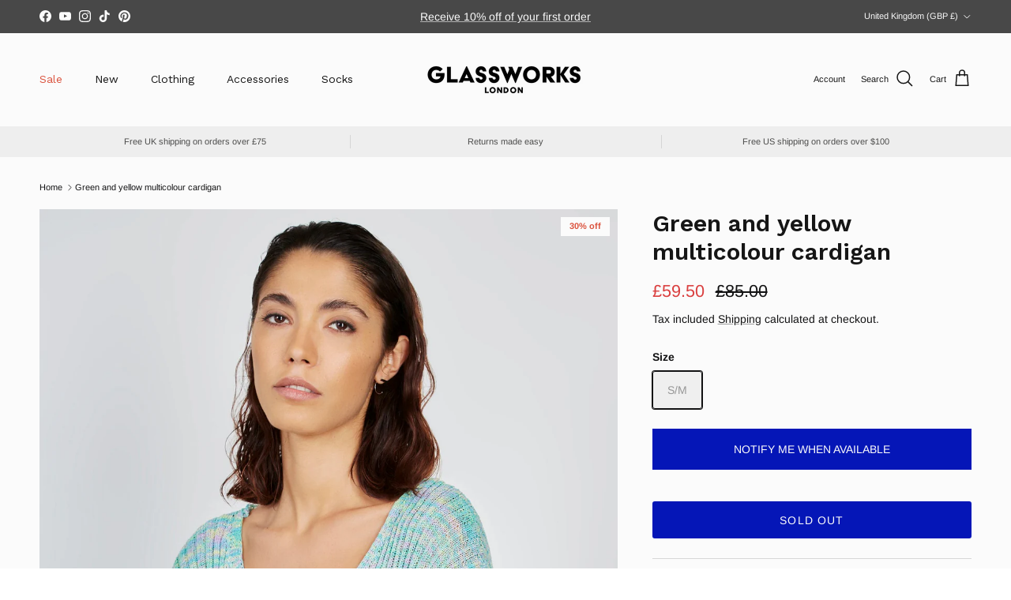

--- FILE ---
content_type: text/html; charset=utf-8
request_url: https://www.google.com/recaptcha/api2/anchor?ar=1&k=6Lc_cQYeAAAAANa5X8nozNicLDPxKQZZHej21Wfu&co=aHR0cHM6Ly9nbGFzc3dvcmtzbG9uZG9uLmNvbTo0NDM.&hl=en&v=PoyoqOPhxBO7pBk68S4YbpHZ&size=invisible&anchor-ms=20000&execute-ms=30000&cb=7qc1tvzic7oj
body_size: 48772
content:
<!DOCTYPE HTML><html dir="ltr" lang="en"><head><meta http-equiv="Content-Type" content="text/html; charset=UTF-8">
<meta http-equiv="X-UA-Compatible" content="IE=edge">
<title>reCAPTCHA</title>
<style type="text/css">
/* cyrillic-ext */
@font-face {
  font-family: 'Roboto';
  font-style: normal;
  font-weight: 400;
  font-stretch: 100%;
  src: url(//fonts.gstatic.com/s/roboto/v48/KFO7CnqEu92Fr1ME7kSn66aGLdTylUAMa3GUBHMdazTgWw.woff2) format('woff2');
  unicode-range: U+0460-052F, U+1C80-1C8A, U+20B4, U+2DE0-2DFF, U+A640-A69F, U+FE2E-FE2F;
}
/* cyrillic */
@font-face {
  font-family: 'Roboto';
  font-style: normal;
  font-weight: 400;
  font-stretch: 100%;
  src: url(//fonts.gstatic.com/s/roboto/v48/KFO7CnqEu92Fr1ME7kSn66aGLdTylUAMa3iUBHMdazTgWw.woff2) format('woff2');
  unicode-range: U+0301, U+0400-045F, U+0490-0491, U+04B0-04B1, U+2116;
}
/* greek-ext */
@font-face {
  font-family: 'Roboto';
  font-style: normal;
  font-weight: 400;
  font-stretch: 100%;
  src: url(//fonts.gstatic.com/s/roboto/v48/KFO7CnqEu92Fr1ME7kSn66aGLdTylUAMa3CUBHMdazTgWw.woff2) format('woff2');
  unicode-range: U+1F00-1FFF;
}
/* greek */
@font-face {
  font-family: 'Roboto';
  font-style: normal;
  font-weight: 400;
  font-stretch: 100%;
  src: url(//fonts.gstatic.com/s/roboto/v48/KFO7CnqEu92Fr1ME7kSn66aGLdTylUAMa3-UBHMdazTgWw.woff2) format('woff2');
  unicode-range: U+0370-0377, U+037A-037F, U+0384-038A, U+038C, U+038E-03A1, U+03A3-03FF;
}
/* math */
@font-face {
  font-family: 'Roboto';
  font-style: normal;
  font-weight: 400;
  font-stretch: 100%;
  src: url(//fonts.gstatic.com/s/roboto/v48/KFO7CnqEu92Fr1ME7kSn66aGLdTylUAMawCUBHMdazTgWw.woff2) format('woff2');
  unicode-range: U+0302-0303, U+0305, U+0307-0308, U+0310, U+0312, U+0315, U+031A, U+0326-0327, U+032C, U+032F-0330, U+0332-0333, U+0338, U+033A, U+0346, U+034D, U+0391-03A1, U+03A3-03A9, U+03B1-03C9, U+03D1, U+03D5-03D6, U+03F0-03F1, U+03F4-03F5, U+2016-2017, U+2034-2038, U+203C, U+2040, U+2043, U+2047, U+2050, U+2057, U+205F, U+2070-2071, U+2074-208E, U+2090-209C, U+20D0-20DC, U+20E1, U+20E5-20EF, U+2100-2112, U+2114-2115, U+2117-2121, U+2123-214F, U+2190, U+2192, U+2194-21AE, U+21B0-21E5, U+21F1-21F2, U+21F4-2211, U+2213-2214, U+2216-22FF, U+2308-230B, U+2310, U+2319, U+231C-2321, U+2336-237A, U+237C, U+2395, U+239B-23B7, U+23D0, U+23DC-23E1, U+2474-2475, U+25AF, U+25B3, U+25B7, U+25BD, U+25C1, U+25CA, U+25CC, U+25FB, U+266D-266F, U+27C0-27FF, U+2900-2AFF, U+2B0E-2B11, U+2B30-2B4C, U+2BFE, U+3030, U+FF5B, U+FF5D, U+1D400-1D7FF, U+1EE00-1EEFF;
}
/* symbols */
@font-face {
  font-family: 'Roboto';
  font-style: normal;
  font-weight: 400;
  font-stretch: 100%;
  src: url(//fonts.gstatic.com/s/roboto/v48/KFO7CnqEu92Fr1ME7kSn66aGLdTylUAMaxKUBHMdazTgWw.woff2) format('woff2');
  unicode-range: U+0001-000C, U+000E-001F, U+007F-009F, U+20DD-20E0, U+20E2-20E4, U+2150-218F, U+2190, U+2192, U+2194-2199, U+21AF, U+21E6-21F0, U+21F3, U+2218-2219, U+2299, U+22C4-22C6, U+2300-243F, U+2440-244A, U+2460-24FF, U+25A0-27BF, U+2800-28FF, U+2921-2922, U+2981, U+29BF, U+29EB, U+2B00-2BFF, U+4DC0-4DFF, U+FFF9-FFFB, U+10140-1018E, U+10190-1019C, U+101A0, U+101D0-101FD, U+102E0-102FB, U+10E60-10E7E, U+1D2C0-1D2D3, U+1D2E0-1D37F, U+1F000-1F0FF, U+1F100-1F1AD, U+1F1E6-1F1FF, U+1F30D-1F30F, U+1F315, U+1F31C, U+1F31E, U+1F320-1F32C, U+1F336, U+1F378, U+1F37D, U+1F382, U+1F393-1F39F, U+1F3A7-1F3A8, U+1F3AC-1F3AF, U+1F3C2, U+1F3C4-1F3C6, U+1F3CA-1F3CE, U+1F3D4-1F3E0, U+1F3ED, U+1F3F1-1F3F3, U+1F3F5-1F3F7, U+1F408, U+1F415, U+1F41F, U+1F426, U+1F43F, U+1F441-1F442, U+1F444, U+1F446-1F449, U+1F44C-1F44E, U+1F453, U+1F46A, U+1F47D, U+1F4A3, U+1F4B0, U+1F4B3, U+1F4B9, U+1F4BB, U+1F4BF, U+1F4C8-1F4CB, U+1F4D6, U+1F4DA, U+1F4DF, U+1F4E3-1F4E6, U+1F4EA-1F4ED, U+1F4F7, U+1F4F9-1F4FB, U+1F4FD-1F4FE, U+1F503, U+1F507-1F50B, U+1F50D, U+1F512-1F513, U+1F53E-1F54A, U+1F54F-1F5FA, U+1F610, U+1F650-1F67F, U+1F687, U+1F68D, U+1F691, U+1F694, U+1F698, U+1F6AD, U+1F6B2, U+1F6B9-1F6BA, U+1F6BC, U+1F6C6-1F6CF, U+1F6D3-1F6D7, U+1F6E0-1F6EA, U+1F6F0-1F6F3, U+1F6F7-1F6FC, U+1F700-1F7FF, U+1F800-1F80B, U+1F810-1F847, U+1F850-1F859, U+1F860-1F887, U+1F890-1F8AD, U+1F8B0-1F8BB, U+1F8C0-1F8C1, U+1F900-1F90B, U+1F93B, U+1F946, U+1F984, U+1F996, U+1F9E9, U+1FA00-1FA6F, U+1FA70-1FA7C, U+1FA80-1FA89, U+1FA8F-1FAC6, U+1FACE-1FADC, U+1FADF-1FAE9, U+1FAF0-1FAF8, U+1FB00-1FBFF;
}
/* vietnamese */
@font-face {
  font-family: 'Roboto';
  font-style: normal;
  font-weight: 400;
  font-stretch: 100%;
  src: url(//fonts.gstatic.com/s/roboto/v48/KFO7CnqEu92Fr1ME7kSn66aGLdTylUAMa3OUBHMdazTgWw.woff2) format('woff2');
  unicode-range: U+0102-0103, U+0110-0111, U+0128-0129, U+0168-0169, U+01A0-01A1, U+01AF-01B0, U+0300-0301, U+0303-0304, U+0308-0309, U+0323, U+0329, U+1EA0-1EF9, U+20AB;
}
/* latin-ext */
@font-face {
  font-family: 'Roboto';
  font-style: normal;
  font-weight: 400;
  font-stretch: 100%;
  src: url(//fonts.gstatic.com/s/roboto/v48/KFO7CnqEu92Fr1ME7kSn66aGLdTylUAMa3KUBHMdazTgWw.woff2) format('woff2');
  unicode-range: U+0100-02BA, U+02BD-02C5, U+02C7-02CC, U+02CE-02D7, U+02DD-02FF, U+0304, U+0308, U+0329, U+1D00-1DBF, U+1E00-1E9F, U+1EF2-1EFF, U+2020, U+20A0-20AB, U+20AD-20C0, U+2113, U+2C60-2C7F, U+A720-A7FF;
}
/* latin */
@font-face {
  font-family: 'Roboto';
  font-style: normal;
  font-weight: 400;
  font-stretch: 100%;
  src: url(//fonts.gstatic.com/s/roboto/v48/KFO7CnqEu92Fr1ME7kSn66aGLdTylUAMa3yUBHMdazQ.woff2) format('woff2');
  unicode-range: U+0000-00FF, U+0131, U+0152-0153, U+02BB-02BC, U+02C6, U+02DA, U+02DC, U+0304, U+0308, U+0329, U+2000-206F, U+20AC, U+2122, U+2191, U+2193, U+2212, U+2215, U+FEFF, U+FFFD;
}
/* cyrillic-ext */
@font-face {
  font-family: 'Roboto';
  font-style: normal;
  font-weight: 500;
  font-stretch: 100%;
  src: url(//fonts.gstatic.com/s/roboto/v48/KFO7CnqEu92Fr1ME7kSn66aGLdTylUAMa3GUBHMdazTgWw.woff2) format('woff2');
  unicode-range: U+0460-052F, U+1C80-1C8A, U+20B4, U+2DE0-2DFF, U+A640-A69F, U+FE2E-FE2F;
}
/* cyrillic */
@font-face {
  font-family: 'Roboto';
  font-style: normal;
  font-weight: 500;
  font-stretch: 100%;
  src: url(//fonts.gstatic.com/s/roboto/v48/KFO7CnqEu92Fr1ME7kSn66aGLdTylUAMa3iUBHMdazTgWw.woff2) format('woff2');
  unicode-range: U+0301, U+0400-045F, U+0490-0491, U+04B0-04B1, U+2116;
}
/* greek-ext */
@font-face {
  font-family: 'Roboto';
  font-style: normal;
  font-weight: 500;
  font-stretch: 100%;
  src: url(//fonts.gstatic.com/s/roboto/v48/KFO7CnqEu92Fr1ME7kSn66aGLdTylUAMa3CUBHMdazTgWw.woff2) format('woff2');
  unicode-range: U+1F00-1FFF;
}
/* greek */
@font-face {
  font-family: 'Roboto';
  font-style: normal;
  font-weight: 500;
  font-stretch: 100%;
  src: url(//fonts.gstatic.com/s/roboto/v48/KFO7CnqEu92Fr1ME7kSn66aGLdTylUAMa3-UBHMdazTgWw.woff2) format('woff2');
  unicode-range: U+0370-0377, U+037A-037F, U+0384-038A, U+038C, U+038E-03A1, U+03A3-03FF;
}
/* math */
@font-face {
  font-family: 'Roboto';
  font-style: normal;
  font-weight: 500;
  font-stretch: 100%;
  src: url(//fonts.gstatic.com/s/roboto/v48/KFO7CnqEu92Fr1ME7kSn66aGLdTylUAMawCUBHMdazTgWw.woff2) format('woff2');
  unicode-range: U+0302-0303, U+0305, U+0307-0308, U+0310, U+0312, U+0315, U+031A, U+0326-0327, U+032C, U+032F-0330, U+0332-0333, U+0338, U+033A, U+0346, U+034D, U+0391-03A1, U+03A3-03A9, U+03B1-03C9, U+03D1, U+03D5-03D6, U+03F0-03F1, U+03F4-03F5, U+2016-2017, U+2034-2038, U+203C, U+2040, U+2043, U+2047, U+2050, U+2057, U+205F, U+2070-2071, U+2074-208E, U+2090-209C, U+20D0-20DC, U+20E1, U+20E5-20EF, U+2100-2112, U+2114-2115, U+2117-2121, U+2123-214F, U+2190, U+2192, U+2194-21AE, U+21B0-21E5, U+21F1-21F2, U+21F4-2211, U+2213-2214, U+2216-22FF, U+2308-230B, U+2310, U+2319, U+231C-2321, U+2336-237A, U+237C, U+2395, U+239B-23B7, U+23D0, U+23DC-23E1, U+2474-2475, U+25AF, U+25B3, U+25B7, U+25BD, U+25C1, U+25CA, U+25CC, U+25FB, U+266D-266F, U+27C0-27FF, U+2900-2AFF, U+2B0E-2B11, U+2B30-2B4C, U+2BFE, U+3030, U+FF5B, U+FF5D, U+1D400-1D7FF, U+1EE00-1EEFF;
}
/* symbols */
@font-face {
  font-family: 'Roboto';
  font-style: normal;
  font-weight: 500;
  font-stretch: 100%;
  src: url(//fonts.gstatic.com/s/roboto/v48/KFO7CnqEu92Fr1ME7kSn66aGLdTylUAMaxKUBHMdazTgWw.woff2) format('woff2');
  unicode-range: U+0001-000C, U+000E-001F, U+007F-009F, U+20DD-20E0, U+20E2-20E4, U+2150-218F, U+2190, U+2192, U+2194-2199, U+21AF, U+21E6-21F0, U+21F3, U+2218-2219, U+2299, U+22C4-22C6, U+2300-243F, U+2440-244A, U+2460-24FF, U+25A0-27BF, U+2800-28FF, U+2921-2922, U+2981, U+29BF, U+29EB, U+2B00-2BFF, U+4DC0-4DFF, U+FFF9-FFFB, U+10140-1018E, U+10190-1019C, U+101A0, U+101D0-101FD, U+102E0-102FB, U+10E60-10E7E, U+1D2C0-1D2D3, U+1D2E0-1D37F, U+1F000-1F0FF, U+1F100-1F1AD, U+1F1E6-1F1FF, U+1F30D-1F30F, U+1F315, U+1F31C, U+1F31E, U+1F320-1F32C, U+1F336, U+1F378, U+1F37D, U+1F382, U+1F393-1F39F, U+1F3A7-1F3A8, U+1F3AC-1F3AF, U+1F3C2, U+1F3C4-1F3C6, U+1F3CA-1F3CE, U+1F3D4-1F3E0, U+1F3ED, U+1F3F1-1F3F3, U+1F3F5-1F3F7, U+1F408, U+1F415, U+1F41F, U+1F426, U+1F43F, U+1F441-1F442, U+1F444, U+1F446-1F449, U+1F44C-1F44E, U+1F453, U+1F46A, U+1F47D, U+1F4A3, U+1F4B0, U+1F4B3, U+1F4B9, U+1F4BB, U+1F4BF, U+1F4C8-1F4CB, U+1F4D6, U+1F4DA, U+1F4DF, U+1F4E3-1F4E6, U+1F4EA-1F4ED, U+1F4F7, U+1F4F9-1F4FB, U+1F4FD-1F4FE, U+1F503, U+1F507-1F50B, U+1F50D, U+1F512-1F513, U+1F53E-1F54A, U+1F54F-1F5FA, U+1F610, U+1F650-1F67F, U+1F687, U+1F68D, U+1F691, U+1F694, U+1F698, U+1F6AD, U+1F6B2, U+1F6B9-1F6BA, U+1F6BC, U+1F6C6-1F6CF, U+1F6D3-1F6D7, U+1F6E0-1F6EA, U+1F6F0-1F6F3, U+1F6F7-1F6FC, U+1F700-1F7FF, U+1F800-1F80B, U+1F810-1F847, U+1F850-1F859, U+1F860-1F887, U+1F890-1F8AD, U+1F8B0-1F8BB, U+1F8C0-1F8C1, U+1F900-1F90B, U+1F93B, U+1F946, U+1F984, U+1F996, U+1F9E9, U+1FA00-1FA6F, U+1FA70-1FA7C, U+1FA80-1FA89, U+1FA8F-1FAC6, U+1FACE-1FADC, U+1FADF-1FAE9, U+1FAF0-1FAF8, U+1FB00-1FBFF;
}
/* vietnamese */
@font-face {
  font-family: 'Roboto';
  font-style: normal;
  font-weight: 500;
  font-stretch: 100%;
  src: url(//fonts.gstatic.com/s/roboto/v48/KFO7CnqEu92Fr1ME7kSn66aGLdTylUAMa3OUBHMdazTgWw.woff2) format('woff2');
  unicode-range: U+0102-0103, U+0110-0111, U+0128-0129, U+0168-0169, U+01A0-01A1, U+01AF-01B0, U+0300-0301, U+0303-0304, U+0308-0309, U+0323, U+0329, U+1EA0-1EF9, U+20AB;
}
/* latin-ext */
@font-face {
  font-family: 'Roboto';
  font-style: normal;
  font-weight: 500;
  font-stretch: 100%;
  src: url(//fonts.gstatic.com/s/roboto/v48/KFO7CnqEu92Fr1ME7kSn66aGLdTylUAMa3KUBHMdazTgWw.woff2) format('woff2');
  unicode-range: U+0100-02BA, U+02BD-02C5, U+02C7-02CC, U+02CE-02D7, U+02DD-02FF, U+0304, U+0308, U+0329, U+1D00-1DBF, U+1E00-1E9F, U+1EF2-1EFF, U+2020, U+20A0-20AB, U+20AD-20C0, U+2113, U+2C60-2C7F, U+A720-A7FF;
}
/* latin */
@font-face {
  font-family: 'Roboto';
  font-style: normal;
  font-weight: 500;
  font-stretch: 100%;
  src: url(//fonts.gstatic.com/s/roboto/v48/KFO7CnqEu92Fr1ME7kSn66aGLdTylUAMa3yUBHMdazQ.woff2) format('woff2');
  unicode-range: U+0000-00FF, U+0131, U+0152-0153, U+02BB-02BC, U+02C6, U+02DA, U+02DC, U+0304, U+0308, U+0329, U+2000-206F, U+20AC, U+2122, U+2191, U+2193, U+2212, U+2215, U+FEFF, U+FFFD;
}
/* cyrillic-ext */
@font-face {
  font-family: 'Roboto';
  font-style: normal;
  font-weight: 900;
  font-stretch: 100%;
  src: url(//fonts.gstatic.com/s/roboto/v48/KFO7CnqEu92Fr1ME7kSn66aGLdTylUAMa3GUBHMdazTgWw.woff2) format('woff2');
  unicode-range: U+0460-052F, U+1C80-1C8A, U+20B4, U+2DE0-2DFF, U+A640-A69F, U+FE2E-FE2F;
}
/* cyrillic */
@font-face {
  font-family: 'Roboto';
  font-style: normal;
  font-weight: 900;
  font-stretch: 100%;
  src: url(//fonts.gstatic.com/s/roboto/v48/KFO7CnqEu92Fr1ME7kSn66aGLdTylUAMa3iUBHMdazTgWw.woff2) format('woff2');
  unicode-range: U+0301, U+0400-045F, U+0490-0491, U+04B0-04B1, U+2116;
}
/* greek-ext */
@font-face {
  font-family: 'Roboto';
  font-style: normal;
  font-weight: 900;
  font-stretch: 100%;
  src: url(//fonts.gstatic.com/s/roboto/v48/KFO7CnqEu92Fr1ME7kSn66aGLdTylUAMa3CUBHMdazTgWw.woff2) format('woff2');
  unicode-range: U+1F00-1FFF;
}
/* greek */
@font-face {
  font-family: 'Roboto';
  font-style: normal;
  font-weight: 900;
  font-stretch: 100%;
  src: url(//fonts.gstatic.com/s/roboto/v48/KFO7CnqEu92Fr1ME7kSn66aGLdTylUAMa3-UBHMdazTgWw.woff2) format('woff2');
  unicode-range: U+0370-0377, U+037A-037F, U+0384-038A, U+038C, U+038E-03A1, U+03A3-03FF;
}
/* math */
@font-face {
  font-family: 'Roboto';
  font-style: normal;
  font-weight: 900;
  font-stretch: 100%;
  src: url(//fonts.gstatic.com/s/roboto/v48/KFO7CnqEu92Fr1ME7kSn66aGLdTylUAMawCUBHMdazTgWw.woff2) format('woff2');
  unicode-range: U+0302-0303, U+0305, U+0307-0308, U+0310, U+0312, U+0315, U+031A, U+0326-0327, U+032C, U+032F-0330, U+0332-0333, U+0338, U+033A, U+0346, U+034D, U+0391-03A1, U+03A3-03A9, U+03B1-03C9, U+03D1, U+03D5-03D6, U+03F0-03F1, U+03F4-03F5, U+2016-2017, U+2034-2038, U+203C, U+2040, U+2043, U+2047, U+2050, U+2057, U+205F, U+2070-2071, U+2074-208E, U+2090-209C, U+20D0-20DC, U+20E1, U+20E5-20EF, U+2100-2112, U+2114-2115, U+2117-2121, U+2123-214F, U+2190, U+2192, U+2194-21AE, U+21B0-21E5, U+21F1-21F2, U+21F4-2211, U+2213-2214, U+2216-22FF, U+2308-230B, U+2310, U+2319, U+231C-2321, U+2336-237A, U+237C, U+2395, U+239B-23B7, U+23D0, U+23DC-23E1, U+2474-2475, U+25AF, U+25B3, U+25B7, U+25BD, U+25C1, U+25CA, U+25CC, U+25FB, U+266D-266F, U+27C0-27FF, U+2900-2AFF, U+2B0E-2B11, U+2B30-2B4C, U+2BFE, U+3030, U+FF5B, U+FF5D, U+1D400-1D7FF, U+1EE00-1EEFF;
}
/* symbols */
@font-face {
  font-family: 'Roboto';
  font-style: normal;
  font-weight: 900;
  font-stretch: 100%;
  src: url(//fonts.gstatic.com/s/roboto/v48/KFO7CnqEu92Fr1ME7kSn66aGLdTylUAMaxKUBHMdazTgWw.woff2) format('woff2');
  unicode-range: U+0001-000C, U+000E-001F, U+007F-009F, U+20DD-20E0, U+20E2-20E4, U+2150-218F, U+2190, U+2192, U+2194-2199, U+21AF, U+21E6-21F0, U+21F3, U+2218-2219, U+2299, U+22C4-22C6, U+2300-243F, U+2440-244A, U+2460-24FF, U+25A0-27BF, U+2800-28FF, U+2921-2922, U+2981, U+29BF, U+29EB, U+2B00-2BFF, U+4DC0-4DFF, U+FFF9-FFFB, U+10140-1018E, U+10190-1019C, U+101A0, U+101D0-101FD, U+102E0-102FB, U+10E60-10E7E, U+1D2C0-1D2D3, U+1D2E0-1D37F, U+1F000-1F0FF, U+1F100-1F1AD, U+1F1E6-1F1FF, U+1F30D-1F30F, U+1F315, U+1F31C, U+1F31E, U+1F320-1F32C, U+1F336, U+1F378, U+1F37D, U+1F382, U+1F393-1F39F, U+1F3A7-1F3A8, U+1F3AC-1F3AF, U+1F3C2, U+1F3C4-1F3C6, U+1F3CA-1F3CE, U+1F3D4-1F3E0, U+1F3ED, U+1F3F1-1F3F3, U+1F3F5-1F3F7, U+1F408, U+1F415, U+1F41F, U+1F426, U+1F43F, U+1F441-1F442, U+1F444, U+1F446-1F449, U+1F44C-1F44E, U+1F453, U+1F46A, U+1F47D, U+1F4A3, U+1F4B0, U+1F4B3, U+1F4B9, U+1F4BB, U+1F4BF, U+1F4C8-1F4CB, U+1F4D6, U+1F4DA, U+1F4DF, U+1F4E3-1F4E6, U+1F4EA-1F4ED, U+1F4F7, U+1F4F9-1F4FB, U+1F4FD-1F4FE, U+1F503, U+1F507-1F50B, U+1F50D, U+1F512-1F513, U+1F53E-1F54A, U+1F54F-1F5FA, U+1F610, U+1F650-1F67F, U+1F687, U+1F68D, U+1F691, U+1F694, U+1F698, U+1F6AD, U+1F6B2, U+1F6B9-1F6BA, U+1F6BC, U+1F6C6-1F6CF, U+1F6D3-1F6D7, U+1F6E0-1F6EA, U+1F6F0-1F6F3, U+1F6F7-1F6FC, U+1F700-1F7FF, U+1F800-1F80B, U+1F810-1F847, U+1F850-1F859, U+1F860-1F887, U+1F890-1F8AD, U+1F8B0-1F8BB, U+1F8C0-1F8C1, U+1F900-1F90B, U+1F93B, U+1F946, U+1F984, U+1F996, U+1F9E9, U+1FA00-1FA6F, U+1FA70-1FA7C, U+1FA80-1FA89, U+1FA8F-1FAC6, U+1FACE-1FADC, U+1FADF-1FAE9, U+1FAF0-1FAF8, U+1FB00-1FBFF;
}
/* vietnamese */
@font-face {
  font-family: 'Roboto';
  font-style: normal;
  font-weight: 900;
  font-stretch: 100%;
  src: url(//fonts.gstatic.com/s/roboto/v48/KFO7CnqEu92Fr1ME7kSn66aGLdTylUAMa3OUBHMdazTgWw.woff2) format('woff2');
  unicode-range: U+0102-0103, U+0110-0111, U+0128-0129, U+0168-0169, U+01A0-01A1, U+01AF-01B0, U+0300-0301, U+0303-0304, U+0308-0309, U+0323, U+0329, U+1EA0-1EF9, U+20AB;
}
/* latin-ext */
@font-face {
  font-family: 'Roboto';
  font-style: normal;
  font-weight: 900;
  font-stretch: 100%;
  src: url(//fonts.gstatic.com/s/roboto/v48/KFO7CnqEu92Fr1ME7kSn66aGLdTylUAMa3KUBHMdazTgWw.woff2) format('woff2');
  unicode-range: U+0100-02BA, U+02BD-02C5, U+02C7-02CC, U+02CE-02D7, U+02DD-02FF, U+0304, U+0308, U+0329, U+1D00-1DBF, U+1E00-1E9F, U+1EF2-1EFF, U+2020, U+20A0-20AB, U+20AD-20C0, U+2113, U+2C60-2C7F, U+A720-A7FF;
}
/* latin */
@font-face {
  font-family: 'Roboto';
  font-style: normal;
  font-weight: 900;
  font-stretch: 100%;
  src: url(//fonts.gstatic.com/s/roboto/v48/KFO7CnqEu92Fr1ME7kSn66aGLdTylUAMa3yUBHMdazQ.woff2) format('woff2');
  unicode-range: U+0000-00FF, U+0131, U+0152-0153, U+02BB-02BC, U+02C6, U+02DA, U+02DC, U+0304, U+0308, U+0329, U+2000-206F, U+20AC, U+2122, U+2191, U+2193, U+2212, U+2215, U+FEFF, U+FFFD;
}

</style>
<link rel="stylesheet" type="text/css" href="https://www.gstatic.com/recaptcha/releases/PoyoqOPhxBO7pBk68S4YbpHZ/styles__ltr.css">
<script nonce="lrwEidrBzz6Nqv1nreB-Cg" type="text/javascript">window['__recaptcha_api'] = 'https://www.google.com/recaptcha/api2/';</script>
<script type="text/javascript" src="https://www.gstatic.com/recaptcha/releases/PoyoqOPhxBO7pBk68S4YbpHZ/recaptcha__en.js" nonce="lrwEidrBzz6Nqv1nreB-Cg">
      
    </script></head>
<body><div id="rc-anchor-alert" class="rc-anchor-alert"></div>
<input type="hidden" id="recaptcha-token" value="[base64]">
<script type="text/javascript" nonce="lrwEidrBzz6Nqv1nreB-Cg">
      recaptcha.anchor.Main.init("[\x22ainput\x22,[\x22bgdata\x22,\x22\x22,\[base64]/[base64]/[base64]/bmV3IHJbeF0oY1swXSk6RT09Mj9uZXcgclt4XShjWzBdLGNbMV0pOkU9PTM/bmV3IHJbeF0oY1swXSxjWzFdLGNbMl0pOkU9PTQ/[base64]/[base64]/[base64]/[base64]/[base64]/[base64]/[base64]/[base64]\x22,\[base64]\x22,\x22w57Clkp0wrxBAsOVHsKGwqBVVcKrWsK+JiJZw5xrRThIdcOGw4XDjyzCvS9Zw7nDt8KGacOgw7DDmCHCncKyZsO2GxdyHMKvQQpcwqs1wqYrw4dyw7Q1w79KesO0woM/[base64]/NVRXejoQRTlkw5bCssKFFQrCq8OPFFPChFdxwoMAw7vCk8Krw6dWPcOxwqMBfjDCicOZw6lPPRXDvFBtw7rCosOzw7fCtwrDl2XDj8KVwpcEw6QWcgY9w5HCrhfCoMKLwqZSw4fChcOcWMOmwr52wrxBwpnDi2/DlcOvJmTDgsO2w7bDicOCfMKSw7lmwr4QcUQMIwt3EGPDlXh1wqc+w6bDgcKcw5/Do8OuF8Owwr40UMK+UsKYw7jCgGQ2OQTCrVzDtFzDncKGw63DnsOrwrRXw5YDXjDDrADCnUXCgB3DisO7w4V9GcK2wpNuQMKPKMOjOMOfw4HCssKdw4FPwqJ5w5jDmzk9w5o/wpDDhwdgdsOcdMOBw7PDmMOURhIGwrnDmBZwQw1PGRXDr8K7WsKkfCADcMO3UsKhwr7DlcOVw4XDjMKvaGDCv8OUUcOUw4zDgMOuRUfDq0gMw6zDlsKHYjrCgcOkwqDDim3Cl8OtXMOoXcO6RcKEw4/CosOkOsOEwqxFw45IGcOEw7pNwr0Wf1hTwpJhw4XDtsOWwql7wojCrcORwqtQw6TDuXXDhMOBwozDo10XfsKAw57Dm0BIw6ZHaMO5w4YcGMKgKStpw7okTsOpHicHw6QZw5xHwrNRUhZBHD/Dp8ONUjvCoQ0iw63DscKNw6HDi3rDrGnCoMKTw50qw77DuHVkCcOxw68uw6bChQzDniPDosOyw6TCvxXCisOpwrjDo3HDh8OBwovCjsKEwo7DtUMiYsOEw5oKw5/CusOcVGbCvMOTWEXDsB/DkxUGwqrDoifDsm7Dv8K1Ol3ChsKpw590dsKjPRI/ByDDrl8PwrJDBD7DuVzDqMOWw5k3wpJjw5V5EMOVwo55PMKUwpo+ejQjw6TDnsOFDsOTZTUpwpFid8KVwq52HTx8w5fDvMOWw4Y/[base64]/DpMKARcOfExDDlzcCw7cgwoALLcOjBMOKw6jCrMOSwrBiMwt2UgPDqTTDrxnDm8OSw4F4QMKEwr7DnVwZGEvDmG7DiMKkw4/DumM7wrXCs8OUEsO1AmB/w4nCoG0lwpAycMO8wq/[base64]/wqJ6YWsObsKRw7EXGcO9wrUGwodZw45uHcO+GmTCusOoF8KrC8OXEiTCi8O1w4HCqMOISHxRw5/DuX42JDfCs27DlBw3w57CrALCpTACSS7CuHdswoHDsMOww53DtBQJw5XDssO/w5nCujgyCsKtwqcUwq1tNsOxLgjCs8KoZcK9EH7CkcKLwp44wpwEIcKfwpzCigZww5TDr8OJcRLCqhQ1w4JMw6nDm8Oiw5ktwp/Ck18Tw6cDw4cdMk/CicOnV8OnO8O0aMK4fsK3O2R/bwsGTHvCv8Obw5rCvXF2woRuw4/[base64]/[base64]/woEnw43CrcKcwrXDuWDDrlfDq0ppT8O/[base64]/[base64]/DhcKFBsKOw53CsyXDoMO+wrLCtB/CnQd6woM3wrQXPU3CtsOxw7/[base64]/CpC7CjsOHwp9FUEdiMCLCn8KrBsO9QcKhUcOOw7AGwqHDoMOAKMOUwrhgN8OWFlLDiD1hwojCqMODw68hw7PCjcKFw6QhVcKCQ8KQK8K2U8OFGDLDtEZBw5kdw7vClyYgwpbDrsK/[base64]/wogtB8Ohw7Bewp1YGsKCwpDClsOQw6Qpw4XCj1tnMDnCk8OFw7lZTMKBw7rCgMK+w7fClDoHwoxqahArXloSw5swwrVpw5B+EsOwCsO6w4DDuUcDBcOQw5zDicObHlFbw6nDoF7DoGXDtwfCn8K/XhQHFcOAUcOhw6hkw6DDg1TCj8O+w7DCrsO6w7s1VWxqcMOlWA7Dl8OHMSEBw50+wrXCr8O7w5LCpMO/wr3Cpy13w43Dp8KzwoxwwpTDriRwwpnDiMKlwpNSwrg2IcOOBMOMw57DiEFfdS15w47Dm8KVwp7CvH/[base64]/Cqz/DgMOpIh5Tw5Mzw4HCu8KPf3/DoiPCtiQxw7zCicKTMsKqwpoaw70gwrHCm8OIcsOPC0zCmcOHw7vDsTrCjXHDnMKHw5VIIMOMWFIdFsKRNcKfFcKmMk05D8K3woN1S1PCosK8acO1w7wuwrc0SXtuw49Zwo/DnsKwa8KAwpEXw7HDpMK0wo7Dk10qc8KGwpLDl0LDqcOHw6kRwqZVwrLCtsOPwrbCvTR/[base64]/CghLDr8O9FSbCtD5PDmJlfcKGbmLCksO7wr1ywqQ9wrtiKsKkw6bDosO2wqDCqVnChhtifsKQZMOlK1PCs8OGax4hMMOLcWMKExHDicOIwrfDknfDlcKSw68uw4M+wpQwwpV/bEzCgcKbGcKjCsOnKsO3UMK/woQgw4kBdj0abH0Kw4fDgWvDjGR7woHCjcOsZjMKZjvDl8OFQCpiM8OgCyfCgcOeHzosw6Vhw6zChMKZR2HCmm/Dl8KEwqTDn8KBKS7DnHfCtH/[base64]/DnjvDhjrCqzTCmcKzOcOfIhXCqcOITRYVHjIBYzXCtD5tYxJ9UcKuw6/[base64]/XMO5wrfCoxHCrMKxJ8OhBz/DgCcuwo/Dvg/CtTYJb8K4w7LCrinChsO5AcKubXJcfcOEw79tJn3CmwLCgXNqJsOiP8O9w5PDjjzDqMOnYD/DrAzCvG1lYcKJwpvDgw3ClzHDl3HDnRLCj2jCuSQxXBXCmsO6IcOnwonDhcOFcyJAwqPDrsKBw7coC0tOEMKEw4Y5GcOnw7Axw6jCksKlQkg/wr/DpTwIw5/ChFlfwrJUwrlZQy7CmMOpw47DtsKDfQPDvwfCpMKTJ8OBwqFrR03DhF/DvmggMMO1wrcqS8KWainCn0XDux5Mw7Z/cjjDosKUwp88wojDoEXDqEdwEgJ8acKzWzZYw4VlMcKGw5JiwoBcWRUrw6JUw4rDmMKbOcOww4LCgwDDhWsjdF/DgsKIBAxCw5nCkT/CjsKTwrgtTC3DrMO8N2/Ck8OVAXgPVcK5VcOww5dgfX7DksOMw7HDvXDCjsO2WcKGbcO9ZcOwZgp9CcKKwprDoG10wpg4LgvDkS7CqG3DusOSX1cHw6XDscKfw63CisOqw6YgwpwywpoZwqVKw7lGw5nDksKMw4xvwptgMXTCm8KuwpwpwqxbwqV3P8OvMMK4w6XClMKSw7MTBGzDgcOyw7XCjH/[base64]/Do8OqR8O8wrPDglBewqcnXMKOMgjCusOswoReZAlZw7IBwphMRcOcwrA9NUHDmSA4wqhjwogqVEcRw4rDk8OAdy/[base64]/wo9sKsKjw44PE8KMw7FfKMKBwpjDtsK1esKqRsKdw5HCuBnCvMKFw6h0fMOZacOsZ8Okw7bDvsOKC8OhMFXDjisKw4Zzw4TCosODA8OuOMOJGMKPTGoGQlDCrhDCiMOGAShuwrQcwoLDtxBmDzrDqih1ecOAc8ONw5fDqsOUwozCqg3Cr2fDl1MuwpnCqTTDscKowr/[base64]/WH5yemLDi8Ohw67Dij5qwrUxHwxTQn99w60kVF93LEMWKFLCiT5bw7zDqTTCrMKrw7jCikdPC2MDwojDoFvCqsOmw6lHw6Vmw7vDlMKTw4chVyfCr8K4wosjw4NCwozCiMKyw67DrFRPcB5ww4tTCnwRfSvDqcKewpBqGjJSJRQywqPCkxLDkGPDgG/[base64]/Dv8Osw5AZwo/[base64]/[base64]/Dnk89EsKnw47Ci1Fqw4JhwpzCkzwZw6JvFS8rLsOCwrUDwoNnwqgxUFIVw4IYwqJucmEKAcOiw4DDsEBuwpodRyZPTjHDscKFw5V4XcObEcOZJ8OxJcKcwp/DlBEtwpPDgsKdDsOFwrJGBsOxDBFCBhBRwoouw6F/HMOCdF7DjzhWGcO9wq3Dv8K1w44ZGDzCgMO5YnZtFMO7wp/[base64]/UwnCrcOTw7J+w4pewql/wq11dz3Cu3nDk8OtB8OoP8KVRRgkwr/[base64]/CiMO+WWpHciBWw41yPcOowpvDqsO5wr5WfcKIw71weMOMwrYtdcOmGVPCh8KoUzXCtMO2L14dFcKBw5BtaRtHJ2fCncOAHkkWDgLCnkMYw7fCqgd7wofCgjrDrxdDw4nCosONZV/[base64]/wobCmCoMw6nCvAkMw57DtMKpZcKlw5zCk8K4ekDDg8KBU8K9DMKwwo9PfMOtNWLDs8ObVhnDu8Khw7bChMOpN8Kgw57Dhl7CmsKYa8KiwqRyPCbDs8O2GsObwrN1wrFvw4gNMsK2DGRYwpItw5hcEcK7w6LDomYZZcKuRDB3wqDDr8OAwrouw6ciw4cFwr7DtsKEYsO/C8OYwp94wr/DknvCncOZG2FzS8OqMcKVeGp+REvCucOCbcKCw6UeOMKGwq1nwptOw790ZMKJwpfCocO3wrEGEcKLY8O5QhfDg8K4wqDDncKDw6DCuFlrPcKXwq3CnUgxw4zDgcOPIMOgw7rCv8OQSG0Ww6/CjiYtwoPCj8KtWWgVUcOYbT7DvcOFwoTDkgVqbMKVECbDtsKGcgsMQcOga0dlw6jCqUkkw7RIClzDu8K6w7nDvcOuw6rDl8O7b8OSw6LCuMKJE8OSw7/DqcKZwobDr15IFcOtwqbDhMOhwp8KKjwhTsOfw5DDlQJ3wrR/w7nDllh4wqPCg2nCmcKhw6LDtcOqwrTCrMKpJ8OgGMKvYMOiw7luwpduw7Quw7LCjMO/w6wgYMKKck7CpzjCvDzDt8K7wr/[base64]/DjcK/Ch/CkxkWwp9vwqcWwpsGw7FcO8OHw4TCtjkgMsK0H0bDkcKiAkXDm315Z2LDuADDm2bDlMODwpomwocLFS/CqmZLw7vChMOFw7lzXsKcWzzDgCPDqcO9w4kwcsOvw5ItQcO2wo7DocK1w6/[base64]/Co8ObGzLCkMOMw4Y8woDDoQpewp1Yw6XDuhs8wrjCj19UwqTDm8KoMTQEGcKSw6lpFljDrlbDhcKEwpwhw5PCkm/[base64]/DjcK4W3LCtBgcD8OZwq8Aw4nCjsKZOnDCrTN+Z8KqOMKCUB54w6JwB8OaNMKXQcOLwqYuwoRhXcKKw4E9L1VswoldZsKSwqpwwr9jw4zCo2tCI8Oow54Zw64fwrzCiMOdwqHDgcOtM8KiWyMQw4ZPRMKhwo3CgwrCkMKvwrzCu8KXAhzDmjDCg8KuSMOre0o/[base64]/Ch8Obb13CpB/DmzkEPsOXwqvCj8Oqw4JjwroSw4heW8OtdsK+bMK7wrcGUcKxwr4xHinCmsK3asK6wqfCv8O/M8OIAADCq1Jkw7RzSxHCrygbCsKMwrjCpU3DlzdwCcOKXWjCvgHCtMOMU8OVwobDm2srOsO1EsO5wqwowrvDnHjDqzkjw7DDpsObf8O2F8Osw5diw6NvdcOfERUGw5ElLB7DgsKSw5EPBMOUwpzDuR0fJMOrw67Dm8O/[base64]/w4jCgMO0WsO9w7XDhsK9IWPDlBnCpsKFwqLDqcO2Y2tFacOlA8OWw7U8wqAhI3sWMgJaw6vCgXjCgcKHWlLDgn/ChBAQYETDqQwUBMKBPMOjNUvCjHjCrsKLwp5iwp0tBhHCsMKxw6wzPWXCqiLDtGtfEMOiw5vDvTZ9w7rCi8OkOEMRw6vCo8OhD33CiWoXw6sCasKqXMKcw4zDhH/Dn8K1wqjCi8OgwqVuUsO4wovCqjU5w4XCicO7Xi3CuzhvBS7CsEbDt8OOw5t1LCTDrkjDq8KHwrgXwoDDjlbDuyYfwrfCvj3Ch8OuW0MBXHDCtQHDtcOAwo/Co8KPZVfCkVfDj8K7e8O4w5fDgS1Ew55OPsK2alRqS8O7wos7wq/[base64]/[base64]/Ci8O2w7vCo8KYWMKMw585LX7CuSAVDhPDpMOnHwfCv1vDkxx6woJAQn3CmFEqw4bDkiEtwqbCsMOew5/CrDLDv8KPw4dowrHDuMObw4IXw6JNworDmjjClMOfJRY3fsKnTy8DBsOHwobCmcOaw5HDmMKvw4PCnMKRSmPDt8OmwobDu8OwN2gtw51hbyN1AMOrEcOoRsKpwoN2w7puGw9Sw6DDhkp3wr0Kw63ClzoTw4jCl8Kvwp/[base64]/w4E9P1k+wqTCklHDrkNOSMKQSQTCtMOmL3VyNmXDosOawrnDjysKUsOsw6nCqDtwLmTDpRTDqVw9wrdDP8KHw4vCq8KjGC0uw63CrTrCrFl0wp0Lw4LCsno+QhpNwrjCvsOrIcK4B2TClVDCisO7wpfDvngYUcKybS/DhxjDpsKuwqBsZ2zCgMKzVUcfIwTDicOwwqNow4nDg8OGw6vCrMKvwqzCqjTCq0AyAiV6w7DCusOcFDPDgMOhwoVuw4TDgsO/w5HDkcO0w7LDp8K0wpvCg8KjS8OLZcKpw4/CskN8wq3CvTMMJcOVVygrI8O9w4FIw4p8w4jDpcOCCkVnwoJ2ZsOOwpdhw7TCtDbCpnLCsyYPwrfCiHdZw59IOWfCm1fDp8ObAsOGBR4IYcK3T8O/PQnDhkjCpMONWk3Dr8OJwojCuTxNfMKwZcOhw4wtZMOyw5fCghE9w67CgsOfbgPCok/CnMKrw6zCjRvDiFR5dcKbNyXDhl/CtcOaw50XScKBSUQyGsKHw6nCtnHDv8KiDcKHw4vDs8Kyw5gFdg7Dsx/[base64]/DpcKGWcKKEEXDn8KKw5QKWGLDoUPDjcK1R1ZUw5hPwrpnwpZIwrPCvcKrVcK0w57DmsOJCAozw7t5w50fV8KJN207w41zwpvCpMKTZQZ5csOUwq/CksKawqXDhDN6W8KfW8OcWSs0C0fCnkVFw7vDkcKgw6TChMKEw73ChsKvwrsew43DpAQXw74ADwsUZcKLw63DshrCqj7CqxdRw6bCo8OBL3nDvS9fcQrDq2nCoBMIw5x1wp3DmsKpw6DCrg7CnsORwq/CrMKvw5gRL8KnWsOQKBFIMVQCT8KWw4tewrohwrcQwqZswrI4wqh2w6vCi8O4XA12w4JEWyrDgMKeMcKsw7/CnsKsH8OaSC/DjjvDkcOnbVvDg8K8wpPDp8KwecObcMKqOsK+FkfDucKQRExowrF2G8Oyw4Y6woPDicKrPCxxwoEWHcKtZMKsSBvDsm7DpsKMCMOWVsOobcKOU1pxw6QxwqU+w6NfTMO+w7nCsWDDqcOfw5/CjcKaw5jCksKPw4XDqsOgw6jDmRJ1DUxIdcKrwpcXZinCvj/DvHLCrMKcH8O5w6QjYcK3B8KDUsKIX2dqDsORDFVvCBvChgDCpDxpNcOMw6rDs8OQw40aC1rDoncWwozDtjXCt1BJwqDDssKIPAPDgmvCjMOaMynDun/CqcOhHMO6acKSw7fDiMKwwpstw7fCg8OfUDzCtzLCrT3CiEFNw5zDh0AnZV4rP8OtScK2wobDvMKlO8O6wqgIGsOVwr7Dn8KRw7TDnMK5wrnCvT/CmhLCgEhvOGPDvDTDnizCosOmCcKIXUk7JyvCicONE1jDgMObw5XDl8OTAjoqwpnDi1TDrMKhwqxWw5k0VcKgOsK5dsKzPi7Dr0TCvcOrPEthw6pxwqZ1wobDlHQ3f1EcHsO2wrB+ZDXDnMOAWsKnKcKSw5Bdw4jDrSzCgV7CmCXDmcKSEsKGAm08Mxp/UcKZPsO/[base64]/CqcKBwqp5w7kXT1bCnQbDpMKSw4rDvsOkMT1Rf0wtOGfDpmnCph/DnBRawqDClVnCnnXCu8KAw54MwoMxMHhLMMO7w5vDsj8dwqXCoyh+wpTCvHAHw4QDw7Jyw7kjwrPCqsOcOMK6wpNab1Vgw5HDoH/CkcKtQlpYwpPCgjgSMcKkHAUQGQpHFsOLwpLDmMKLZ8KkwrfCnjrDoyjDvTMtw7DDrH/[base64]/CmXHDtw1yIMOXG8KrNx3Dm8OZwq/CucK/dwLDgm08H8KWN8Oxwq4nw5LCsMOiMMO5w4zCvynCoCPClXMDesO/[base64]/[base64]/[base64]/wqbCscOKw5DCh8Kuw5EHAChYAXDCvBhGZ8KwUHnDmsK/[base64]/CkGbCk8Odw5U0bsOFDzYsCsKyw6PDvcOLw5bCnEF4w6Jgwo/Cp0wZKhx6w5HCugzDgk5XRCcBODV9w7rDjzYhFRB6QMK7wqIMw4TCicOIbcK5wqBaGMKLFsKSXFttw6PDjwzDqMKHwr7Cp3TDhn/DsDIZTCI1aSQpTsKswpJvwpJEDwENw6bChRBGw7/CrXFqwoIveErCl2YLw5rDjcKKw55bNX3CpzjDj8KTEMKBwpbDrlhmMMKYwrXDgcKrDU54wqPCqsOUEMODwpDDrHnCk203C8K/[base64]/DvMKPJB93w4rDisKow7UIMcOOwrrCiQ/[base64]/CmwvDlkU4wonDjF4/SU0Qwqd8PsKuKMKbw4fDgXnCn1HDqMK2VsOsTB1xTxkRw77DosKHw7TCqEJYGlTDlR0DIcOGdTovchzCjWDDmiYQwoo/wpYjRMKJwr5Nw6EdwrFuWsOsf0gtOiHCsQ/CrBgVexM9QT7DvMK6wpMXw7XDksOow7crwqfCqsK7GS1fw7/[base64]/Csm9Xwp00fBdBwoPDok3Cj8Odwr/DqMKlEAx5w4fDvsO9wrvCmifCpB9SwppJa8OcMcKOwq/CqMOZwqHCtmPDp8OQW8K2esKTw6TDqHtdfEV3fsK5V8KGO8KDwozCrsO1w4Euw45vw53ClyYnwrfClEPCm1XCkx3CiEIhwqDDiMOIFcOHwp9ncEQHwofCmcKnJXHCmEZzwqEkwrZHAsKXdnYNF8OpaV/DoEdZwpoyw5DDlsOzd8OGIMKhwrYqw5fCiMK8PMKNdMK2FsKCM0Qkwq/Du8KCMTXCmnvDpcKbewMAehY/AifCrMOLOsOjw7dOD8O9w6JBGTjCln/CsTTCoyPCsMOgcBLDssOOF8K7wrwGb8KDfU7CtsKaayk9ZsO/[base64]/DjcOSwoHDkXkZwrTDpMOYd8ONdCoANxHDsVZRPsKqwqvCokUqcht2cSbDj2/[base64]/Dg3bCvFTCl8K3AsKkAMK2JsORVAXCnVtHwpDCgjcYKGRCJRrDrj7CmEDCo8OMTG5Qw6dpwqxtwoTDgMObdRwmw7rCu8Olw6HDlsK6w67Dm8OhXgPChBkfVcKfw5HCvRpWwqxwNnPCsHo2w5rCjcKZOA7Ch8KtOsOGw57DvT8uH8O+w6/CjxpMPcOuw6kbwpBsw7TDkxXDsRApEcKBw5Quw7MgwrYCecKpcTHDmMOxw7gKXcK3RsKEKljDi8Kmciwsw7Fiw4zCvMKSBXHCscONHsOjfsKlPsOudsKca8Kcwo/CuFZpwoVWasO9E8Kxw71Uw4BSYcO1dcKgdcOpNcKzw6VjAXjCrUfDl8OCwqHDjMOJbsK+w7fDhcKPw6N1C8K1KMO9w4c7wqNtw653wrRYwq/DkcOqw5PDvWJkYcKfKcKiw59uwq/CoMKiw7w9XgV9w7/[base64]/DryrDucOAwoN9wpA+D8Orw78TT8Kkw6LCsMK5wpTCs2fDlcKQwqpEwrFEwq1EVsO6w5Jawp3ClQJ4LFzDnMOSw50+QRQDw73Dhi/CgMK9w7Mww7zDjRfDpQd+ZWHDmFvDkEYtPmLDkzfCmsOEwpbCqsKzw48yAsO6acOpw6PDuQbCqwjCpj3DoETDgV/[base64]/CkVkcwroawpwbT0Jmwqlaw4Y9wqLDrzcCw7XCtcK4w6B/[base64]/ClhnCi8KWfGoGw73DumBzwoTDg8Kjw5nCmcObL2DCpgbDrS/[base64]/Cq8KJbw11wqw5wq7CnzDDmwrCmj8swpNLMxHCjMOvwpTDkMKTU8OUwpTCuALDvD50byrCihQmQQB9w5vCvcO0LMKcw5A5w7bCjFXCgcOzPmzCmMOmwo/CtEYEw4ptwpTCuWDDisOxw7E3wroPVSXDpCXDiMOEw6ccw7LCocKrwpjCjcKLWQ4bwqLDph8yBmHCpcKtCsOrPcKywpwIR8KiF8KuwqEEL0t/HQdfwoDDsHnCinoDFMOsaWzDuMKtJFLCjsOiN8Oqw5ZqAkXCjCxZXgPDqG1Bwpp2wrbDgWY1w4saesKre3gJNcOMw6EewrRSdBFjB8O3w4g+R8K9T8KMe8OuO3nCuMO8w4xLw7zDjMOHw6jDqcOeUy/DusK2bMOYAMKFJVPDmjvCtsOAw7DCvcOTw6tGwqTDgsOxw4zCkMODbFVGDMK7wqpqw5DCvVcncDzCqVxUTcOgw4TDvcKCw5MsUcKROMOFMsOCw6fCvwB/L8OGw5DDuVnDgMOUcSYswqjCtSc2EcOCf0fDtcKfw4cgwqplwpzDgwNvw6HDo8Ktw5DDindLwrvDpMKCACJtw53CtsOOUcKYwr1QfUxbwoEswr/[base64]/w400ayXCmsKdNxhdYWB6ERTDox1Pw4/DqMKEMcOeasOnHQgewpgVwq3DiMKLwrF1EcOQw4lbe8OFw4gZw7URLh0Sw7zCrMOiwp7ClMKgQsOxw7dXwqvDnMO0wpFLwowewqTDhXcLSzbDoMKcG8KPw4JfDMO1csKsfBHDqsOzP2E+wp/[base64]/woHCn2UsB8KZIFrCpxhAw4jDrQogWcKRw6zDhSBDez7CtcKZcyQIZlrCuWdQw7lsw7MxYHVAw78rCMOedcK/FQEwLEV4w6LDssKxSULDqggjTjbCjWNiBcKADsKdw4BGdHZKw5Amw6/CggzCqMKWwohYXWPDmMKgXC3Dnh81w7p6PBRuBSB9w7PDp8OLw4HDmcKNwrvDtnPConByAMOCw4xjaMKrEELDomMswprDrsOMwpbDncOJw4LDgS3CkwfDrMOGwpkiwqHCmMOtcm9Lc8OfwprDinbDjCvClAHDrsOoPBNgFUMEWV5Kw6FTw7p+wo/CvsKbwpVCw43Djh/Co0PDkW4eCcKeCwQVK8OeE8Kvwq/DicKHb2dGw7nCo8K7wo9dwq3DhcKhU2rDkMKlaRvDrGgjwrslHcK3d2pnw7oHwrk+w63DqjXCpVZSw4jDjMOvw4lmHMKbwojDssKJw6XCpXPCrnpMWzfCjsO6TBk0wrd5wp5Yw6/DiVRaJMK9U2JbRWvCp8KXwpLDkW1SwrsqNGAIEyYlw7VsEj4aw5hPw7o2dgAFwpfDsMKkw6jCpMKhwo13MMOTwrzClsK3Fh7DknfCmcOJB8OkQsOJw4zDqcKKBQdRbgzCsEh/[base64]/Dp2LCl8K5w4nDnkDDglMnGyjDicKRw5wvw4jDh2LDl8OHJMKBL8KnwrvDqcK8w74mwofCoBfDq8KtwqXDlzPChsOEdcK/DcOWVkvDt8K+dsOvCzdpw7Blw7PDgg7DmMOIw60TwrcEXy5sw6XDm8Ksw5HDj8O2woPDiMKOw6w6w5pyPsKAbcOQw73CqMKbw5rDlcKJwpAOw7/DhBp1ZnYIWMOpwqQuw5bDoy/DixjDv8KBw43DpTbDucOiwqVswpnDrUXDlWBIw6J3Q8KVW8KUIkLDqsKsw6QJD8KaDB8ed8OGwo0owo7DimnCtsOfwq48Ogt+w7c8TzFqw6p5IcOMKm/[base64]/ChX3Cs15VwoQWQsKlw57CscOuOlEzWcOmwrvDgzciAcKnw7TCkQDDhsOowowiYXtiwpXDq13CisORw4ICwoLDlcK8wrfDvht+VVHCjMKKGcKFwofDscKmwqU2w4nCpMKwN2/[base64]/DrcKWFjRfwrt7wogGHsOuKcOacsOww6JODcKjIRnDv3bDtMO+w6xXU1TDuSbCsMKiOMOMbMO6CsK7w7pcB8OxNQg/YwvDp2bDusKtw7h/DHbDhDl1dAFqFzM+JMOGwobDqMO2XMOHdFYVOx7Cs8OxQcOzAsOGwpsgQ8OUwod6GcOkwrBqMkElb24IVnIlYMOTGHvClV/[base64]/DjMKBwqrCrHnCpMO3w7NAFRjCu8KbT8KiwobDqQ1MwpPDlsOXw5h2PsOxw5lQTMKEZj7CjcOmflnDnRHDiSTDljzCl8Kcw4cXw67DsQk3TRl4w5fDkhPCqip1HWlCE8OqfMK1dWjDocOwJmU7cDHDnm/DjMOxw6gBwojDkcK/woQEw6MEw5nCkQTDgMKvblTCjHHCumsMw6nDosKFwqFNf8K7w5LCpWwgwr3ClsK4wpkvw7fCumV3EMOqQgDDucORJ8OZw5Ifw4I/OFPDocKYDQTCqSViwr0zQcODwqDDvGfCr8OxwpxYw5PDjBwowrEaw7PDtTPDk0fDu8KFw6fCoHHDgMKrw5rCjcOpwoRGw6fDjC0SSlxSw7pTX8KaP8KyMsOOwo13ci3CvTnDm1XDvcKHBBDDq8KcwozCtzoGw4/[base64]/w47CnWxxw5nDm8KXd1RFw6/DiB0qwrbCtGgGw7/DhMKzVMKRw5Ziw70oUsKuI0rDucOmBcKvbzTDtSBTH3YqMlTDgRVTREXDhsO7IWplw5ZlwrEkK3EIQcOJwrjCvxDCrMKkU0PCucKoAChLwrNRw6NPWMKqMMOMw6wswq3Cj8OPw6BbwqhQwrkYGwLDiS/CmsKZHBJxw5jChm/Cm8KFw4NMKMOHw4/[base64]/Ci8KkZg0dJyQVw45Zwrscwq7CrkDClsK9wo0CM8KYwojCpU7CpBXDrsKBbS3DrgNHLzzDgMK+fjQtRRzDuMO7eBp5DcOTw4JKBMOqw6rClDDDs2N/[base64]/DiRbDisOCw45BwpkzLV1swq7DqcKcw5fCth54w73CusKMwqViZ15NwprDrxXDugVPw7zDiCDCkzNDw6TDnA3CkUcgw53CrR/DmMOqIsOdf8K/wrXDjh7CosO3BMKNSH1hwrnCrDPCrcK1w6nDnsKHcMKWwoTCu3tCD8OHw4TDtMKiUMOWw77CtMKfEcKVwpJWw5dRVxsAdcOAHsKAwrt0wrA0woU8amtOelvDhBrCpcKWwok/w4kgwoPDpiFmInfDlnksP8KVK3JCYcKFIsKnwrbCgsOGw5vDmXIrTMOVwr/DrsOjOxrCpyM/wqXDtMOJXcKqCkh9w7bCoCMwcDoGw5E/wrxdKMO6EcKURGTDnMKddlPDi8OPCGPDmMOJDyd1BBEuLcKWwoYqKHE0wqAnEhzCqQ82aAFgUVkzJTnDj8O2wr/Cn8KvUMOvB2HClmfDisKNc8KUw6nDgjY7ABMLw4PDqMKGfjLDk8K5wqRWTcOiw5MBwpHDrSrCuMOiQi4XLhAJaMK7ZGApw73CjB/[base64]/w5bDix3DrMO7AcOGSmDDncOhaAzDpcKHHxodw4rCu2LCk8KewpXCksOxwpUPw6rClMOJRwnCgmbDmDNdwqQ8woLDgzFew4bDmRvCiBsbw7zDtAkxCcO/[base64]/DhnvDj1LCs8OXZ8KNw4Zwbg/DjsKfw7kKIEjCk8OXw4vCjnnChcKHw6bCmsO4Kk9dbcK5UCTCpsOfw780CsKQw55gwr86w5/CscOkETXDq8KEXCJIZ8OMw6t3PmJqDAHCil/Dhig3wohowph6JBo5K8O3wpclEBDCigPDiWoWw6l+BDbDk8ODf1XDucKRb1nCu8KmwoI3PWJ7Mj5/[base64]/DvsOgwovCqMKFEQXDtGXDuMO8EsO1w799cFR4QhjDq08lwrDDj39DccOjw43CgMORSRYQwqIgw53DnirDv286wpAVHMOjLREiw7/DlVvCiAJofEDCvxN2F8KGa8ODwrrDuUwOwqtaGcO/wqjDo8KOAsKrw5rDi8Kkw71rw7Uib8KIwoLDuMKeNwV/[base64]/Ch3nDtSQtVEbChCHCqsO9w7/[base64]/KhR3w5lbwpkrw4jCmQd6wqDDlsO7AA8YQx1Yw7gZwojDgBEVY8KpSAYHw63Cv8OUe8O+NDvCq8ORH8KOwrPDsMOfDBkOYUg6w67DvDZXwqrDscOuwqTDh8OBFh/DlnJqbXAaw6/DtMK0bCtmwr/[base64]/ClQrCmS/Dogw6wpcbHsOCwoXDhsKiw7PDnQ3DsQMBE8KufBlhwpPDo8KtPsONw4hqwqJnw5s\\u003d\x22],null,[\x22conf\x22,null,\x226Lc_cQYeAAAAANa5X8nozNicLDPxKQZZHej21Wfu\x22,0,null,null,null,0,[21,125,63,73,95,87,41,43,42,83,102,105,109,121],[1017145,362],0,null,null,null,null,0,null,0,null,700,1,null,0,\[base64]/76lBhn6iwkZoQoZnOKMAhnM8xEZ\x22,0,0,null,null,1,null,0,1,null,null,null,0],\x22https://glassworkslondon.com:443\x22,null,[3,1,1],null,null,null,1,3600,[\x22https://www.google.com/intl/en/policies/privacy/\x22,\x22https://www.google.com/intl/en/policies/terms/\x22],\x220xXDJR1+NwsO2dUxvjgdvTc73ZaRTkXIZlAJktm+Ycw\\u003d\x22,1,0,null,1,1769066829166,0,0,[38,119,245],null,[90,130,132,79,119],\x22RC--DKdGdsFoFnGzg\x22,null,null,null,null,null,\x220dAFcWeA6VPaJarU8TL0vq6-VGmPoD8zTU01cmG6o2ev8aR_Lqujn9sAREr1vXN3uAFNs41Hb8f5eVHivG56SZSW5lUXXlSa8wpg\x22,1769149629112]");
    </script></body></html>

--- FILE ---
content_type: text/javascript; charset=utf-8
request_url: https://glassworkslondon.com/products/green-and-yellow-multicolour-cardigan-26504.js
body_size: 761
content:
{"id":8651468865820,"title":"Green and yellow multicolour cardigan","handle":"green-and-yellow-multicolour-cardigan-26504","description":"- Model: 175 cm \/ 5'9'' wearing S\/M.\u003cbr\u003e- Fit: Large to size\u003cbr\u003e- Materials: 100% acrylic\u003cbr\u003e- Thickness: Thin\u003cbr\u003e- Sheerness: None\u003cbr\u003e- Stretch: Low\u003cbr\u003e- Lining: None\u003cbr\u003e- Care: Gentle wash cold and dry in shade","published_at":"2023-10-23T01:00:00+01:00","created_at":"2023-09-20T00:08:48+01:00","vendor":"O \/ B1C-4","type":"Knitwear","tags":["Archive \/ No","Colour_Green","Shopify \/ Live Unhidden","Shopify Dept \/ Clothing","Shopify Master Dept \/ All Clothing and Accessories","Shopify Master Dept \/ All Clothing and Accessories ex Socks","Subcategory_Knitwear \/ Cardigan"],"price":5950,"price_min":5950,"price_max":5950,"available":false,"price_varies":false,"compare_at_price":8500,"compare_at_price_min":8500,"compare_at_price_max":8500,"compare_at_price_varies":false,"variants":[{"id":46755865297180,"title":"S\/M","option1":"S\/M","option2":null,"option3":null,"sku":"115757","requires_shipping":true,"taxable":true,"featured_image":{"id":73563581415807,"product_id":8651468865820,"position":1,"created_at":"2025-02-16T16:26:03+00:00","updated_at":"2025-12-01T14:24:39+00:00","alt":"Green and yellow multicolour cardigan_1","width":1366,"height":2049,"src":"https:\/\/cdn.shopify.com\/s\/files\/1\/0274\/0079\/8310\/files\/Greenandyellowmulticolourcardigan_26504-5309_16ff1d79-8bff-4ad3-ab90-051997cd16dd.jpg?v=1764599079","variant_ids":[46755865297180]},"available":false,"name":"Green and yellow multicolour cardigan - S\/M","public_title":"S\/M","options":["S\/M"],"price":5950,"weight":0,"compare_at_price":8500,"inventory_management":"shopify","barcode":"115757","featured_media":{"alt":"Green and yellow multicolour cardigan_1","id":64284821586303,"position":1,"preview_image":{"aspect_ratio":0.667,"height":2049,"width":1366,"src":"https:\/\/cdn.shopify.com\/s\/files\/1\/0274\/0079\/8310\/files\/Greenandyellowmulticolourcardigan_26504-5309_16ff1d79-8bff-4ad3-ab90-051997cd16dd.jpg?v=1764599079"}},"requires_selling_plan":false,"selling_plan_allocations":[]}],"images":["\/\/cdn.shopify.com\/s\/files\/1\/0274\/0079\/8310\/files\/Greenandyellowmulticolourcardigan_26504-5309_16ff1d79-8bff-4ad3-ab90-051997cd16dd.jpg?v=1764599079","\/\/cdn.shopify.com\/s\/files\/1\/0274\/0079\/8310\/files\/Greenandyellowmulticolourcardigan_26504-5319_5f0cda71-4937-43a4-8790-97658d0ad9ab.jpg?v=1764599079","\/\/cdn.shopify.com\/s\/files\/1\/0274\/0079\/8310\/files\/Greenandyellowmulticolourcardigan_26504-5305.jpg?v=1764599079","\/\/cdn.shopify.com\/s\/files\/1\/0274\/0079\/8310\/files\/Greenandyellowmulticolourcardigan_26504-5328_3946971f-3fe4-4e27-a6d5-cc6834c6f297.jpg?v=1764599079","\/\/cdn.shopify.com\/s\/files\/1\/0274\/0079\/8310\/files\/Greenandyellowmulticolourcardigan_26504-5341_a2914115-ad4e-4556-9c57-c5c6b52d6bb9.jpg?v=1764599079"],"featured_image":"\/\/cdn.shopify.com\/s\/files\/1\/0274\/0079\/8310\/files\/Greenandyellowmulticolourcardigan_26504-5309_16ff1d79-8bff-4ad3-ab90-051997cd16dd.jpg?v=1764599079","options":[{"name":"Size","position":1,"values":["S\/M"]}],"url":"\/products\/green-and-yellow-multicolour-cardigan-26504","media":[{"alt":"Green and yellow multicolour cardigan_1","id":64284821586303,"position":1,"preview_image":{"aspect_ratio":0.667,"height":2049,"width":1366,"src":"https:\/\/cdn.shopify.com\/s\/files\/1\/0274\/0079\/8310\/files\/Greenandyellowmulticolourcardigan_26504-5309_16ff1d79-8bff-4ad3-ab90-051997cd16dd.jpg?v=1764599079"},"aspect_ratio":0.667,"height":2049,"media_type":"image","src":"https:\/\/cdn.shopify.com\/s\/files\/1\/0274\/0079\/8310\/files\/Greenandyellowmulticolourcardigan_26504-5309_16ff1d79-8bff-4ad3-ab90-051997cd16dd.jpg?v=1764599079","width":1366},{"alt":"Green and yellow multicolour cardigan_2","id":64284821619071,"position":2,"preview_image":{"aspect_ratio":0.667,"height":2049,"width":1366,"src":"https:\/\/cdn.shopify.com\/s\/files\/1\/0274\/0079\/8310\/files\/Greenandyellowmulticolourcardigan_26504-5319_5f0cda71-4937-43a4-8790-97658d0ad9ab.jpg?v=1764599079"},"aspect_ratio":0.667,"height":2049,"media_type":"image","src":"https:\/\/cdn.shopify.com\/s\/files\/1\/0274\/0079\/8310\/files\/Greenandyellowmulticolourcardigan_26504-5319_5f0cda71-4937-43a4-8790-97658d0ad9ab.jpg?v=1764599079","width":1366},{"alt":"Green and yellow multicolour cardigan_3","id":64284821651839,"position":3,"preview_image":{"aspect_ratio":0.667,"height":2049,"width":1366,"src":"https:\/\/cdn.shopify.com\/s\/files\/1\/0274\/0079\/8310\/files\/Greenandyellowmulticolourcardigan_26504-5305.jpg?v=1764599079"},"aspect_ratio":0.667,"height":2049,"media_type":"image","src":"https:\/\/cdn.shopify.com\/s\/files\/1\/0274\/0079\/8310\/files\/Greenandyellowmulticolourcardigan_26504-5305.jpg?v=1764599079","width":1366},{"alt":"Green and yellow multicolour cardigan_4","id":64284821684607,"position":4,"preview_image":{"aspect_ratio":0.667,"height":2049,"width":1366,"src":"https:\/\/cdn.shopify.com\/s\/files\/1\/0274\/0079\/8310\/files\/Greenandyellowmulticolourcardigan_26504-5328_3946971f-3fe4-4e27-a6d5-cc6834c6f297.jpg?v=1764599079"},"aspect_ratio":0.667,"height":2049,"media_type":"image","src":"https:\/\/cdn.shopify.com\/s\/files\/1\/0274\/0079\/8310\/files\/Greenandyellowmulticolourcardigan_26504-5328_3946971f-3fe4-4e27-a6d5-cc6834c6f297.jpg?v=1764599079","width":1366},{"alt":"Green and yellow multicolour cardigan_5","id":64284821717375,"position":5,"preview_image":{"aspect_ratio":0.667,"height":2049,"width":1366,"src":"https:\/\/cdn.shopify.com\/s\/files\/1\/0274\/0079\/8310\/files\/Greenandyellowmulticolourcardigan_26504-5341_a2914115-ad4e-4556-9c57-c5c6b52d6bb9.jpg?v=1764599079"},"aspect_ratio":0.667,"height":2049,"media_type":"image","src":"https:\/\/cdn.shopify.com\/s\/files\/1\/0274\/0079\/8310\/files\/Greenandyellowmulticolourcardigan_26504-5341_a2914115-ad4e-4556-9c57-c5c6b52d6bb9.jpg?v=1764599079","width":1366}],"requires_selling_plan":false,"selling_plan_groups":[]}